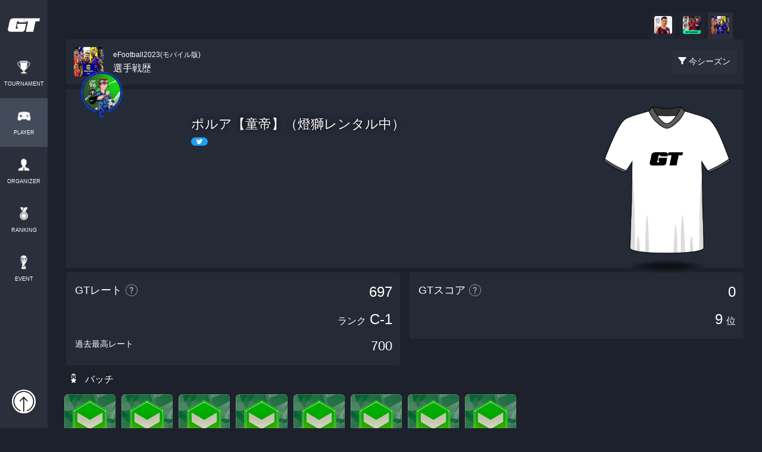

--- FILE ---
content_type: text/html; charset=UTF-8
request_url: https://gametector.com/players/poru_0215
body_size: 28872
content:
<!DOCTYPE html>
<html lang="ja">
    <head>
        <meta charset="UTF-8">
        <meta name="csrf-token" content="P2GYSp50KFHB0DQjqnVZQ8IMYLO90pr965zbwuaD" />
        <link rel="stylesheet" href="https://maxcdn.bootstrapcdn.com/bootstrap/4.0.0/css/bootstrap.min.css" integrity="sha384-Gn5384xqQ1aoWXA+058RXPxPg6fy4IWvTNh0E263XmFcJlSAwiGgFAW/dAiS6JXm" crossorigin="anonymous">
        <script src="/js/jquery-3.3.1.min.js"></script>
        <script src="https://cdnjs.cloudflare.com/ajax/libs/popper.js/1.12.9/umd/popper.min.js" integrity="sha384-ApNbgh9B+Y1QKtv3Rn7W3mgPxhU9K/ScQsAP7hUibX39j7fakFPskvXusvfa0b4Q" crossorigin="anonymous"></script>
        <script src="https://maxcdn.bootstrapcdn.com/bootstrap/4.0.0/js/bootstrap.min.js" integrity="sha384-JZR6Spejh4U02d8jOt6vLEHfe/JQGiRRSQQxSfFWpi1MquVdAyjUar5+76PVCmYl" crossorigin="anonymous"></script>
        <script src="/js/jquery-ui-1.12.1.js"></script>

        <script src="/js/app.js?id=4368dcfe398e4221763ac325efc5cbd3"></script>
        <script src="/js/lottie.min.js"></script>

        <script src="https://cdnjs.cloudflare.com/ajax/libs/moment.js/2.21.0/moment.min.js" type="text/javascript"></script>
        <script src="https://cdnjs.cloudflare.com/ajax/libs/moment.js/2.22.2/locale/ja.js" type="text/javascript"></script>
        <script src="/js/bootstrap-datetimepicker.min.js" type="text/javascript"></script>

        <link href="https://cdnjs.cloudflare.com/ajax/libs/lightbox2/2.7.1/css/lightbox.css" rel="stylesheet">
        <script src="https://cdnjs.cloudflare.com/ajax/libs/lightbox2/2.7.1/js/lightbox.min.js" type="text/javascript"></script>

        <link rel="stylesheet" href="https://fonts.googleapis.com/css2?family=Material+Symbols+Outlined:opsz,wght,FILL,GRAD@20..48,100..700,0..1,-50..200" />

                    <script type="text/javascript">
                (function (c, l, a, r, i, t, y) {
                    c[a] = c[a] || function () {
                        (c[a].q = c[a].q || []).push(arguments)
                    };
                    t = l.createElement(r);
                    t.async = 1;
                    t.src = "https://www.clarity.ms/tag/" + i;
                    y = l.getElementsByTagName(r)[0];
                    y.parentNode.insertBefore(t, y);
                })(window, document, "clarity", "script", "gnuuvdrce3");
            </script>
            <!-- Googleの広告 : UX改善のため一旦非表示 -->
            <!-- <script async src="https://pagead2.googlesyndication.com/pagead/js/adsbygoogle.js?client=ca-pub-6225760738439274" crossorigin="anonymous"></script> -->
        
        <link rel="stylesheet" href="/css/main.css?id=4867a5cd1791f7a1c56929c1fa643e23">
        <link rel="stylesheet" href="/css/bootstrap-datetimepicker.min.css">

        <link href="https://fonts.googleapis.com/css?family=News+Cycle:700" rel="stylesheet">
        <link rel="stylesheet" href="https://maxcdn.bootstrapcdn.com/font-awesome/4.7.0/css/font-awesome.min.css">

        <link href="https:////cdn.datatables.net/1.10.22/css/jquery.dataTables.min.css" rel="stylesheet">
        <script src="https://cdn.datatables.net/1.10.22/js/jquery.dataTables.min.js" type="text/javascript"></script>

        <meta name="keywords" content="eFootball2023(モバイル版),eFootball2023(モバイル版),選手,戦績,ゲーム大会,オンライン大会,大会アプリ,大会ツール,eスポーツ,esports,ゲームテクター,gametector,gt">
        <meta name="description" content="ポルア【童帝】（燈獅レンタル中）選手のeFootball2023(モバイル版)の戦績をチェック！出場した大会や試合結果を確認できるのはeスポーツ大会アプリのゲームテクターだけ">
        <meta http-equiv="X-UA-Compatible" content="IE=edge">
        <meta name="viewport" content="width=device-width,initial-scale=1.0,minimum-scale=1.0">
        <meta name="format-detection" content="telephone=no">

        <meta name="twitter:card" content="summary_large_image">
        <meta name="twitter:site" content="" />
        <meta property="og:url" content="https://gametector.com/players/poru_0215" />
        <meta property="og:title" content="ポルア【童帝】（燈獅レンタル中） - eFootball2023(モバイル版)戦績 | GameTector(ゲームテクター)" />
        <meta property="og:description" content="ポルア【童帝】（燈獅レンタル中）選手のeFootball2023(モバイル版)の戦績をチェック！出場した大会や試合結果を確認できるのはeスポーツ大会アプリのゲームテクターだけ" />
        <meta property="og:image" content="https://data.gametector.com/user_data/players/13483/d3f6d64e045cfd829bc8937c87cce97837d45b950c842ab1482a58f3f4f13215.jpg" />

        <link rel="icon" href="/favicon.ico" />

        <title>ポルア【童帝】（燈獅レンタル中） - eFootball2023(モバイル版)戦績 | GameTector(ゲームテクター)</title>
        <link rel="stylesheet" href="/css/player.css?id=41bee990b66d44690c55c109d0166f0c">
<link rel="stylesheet" href="/css/components.css?id=52cc7eda08422e5cf8b5e58337486e15">
<script async custom-element="amp-ad" src="https://cdn.ampproject.org/v0/amp-ad-0.1.js"></script>
<script src="https://cdnjs.cloudflare.com/ajax/libs/Chart.js/2.7.1/Chart.min.js"></script>
        <!DOCTYPE html>
<!-- Global site tag (gtag.js) - Google Analytics -->
<script async src="https://www.googletagmanager.com/gtag/js?id=UA-131744300-1"></script>
<script>
  window.dataLayer = window.dataLayer || [];
  function gtag(){dataLayer.push(arguments);}
  gtag('js', new Date());

  let page_name = "NOT_SET";
  let params = {
      'send_page_view': false
  };
      if ('') params['user_id'] = '';
        if ('PLAYER_DETAIL') page_name = 'PLAYER_DETAIL';
  
  if ('production' == "production") {
      gtag('config', 'UA-131744300-1');
      gtag('config', 'G-56HW1VZBY3', params);
  } else {
      gtag('config', 'G-4WVQHNT0LE', params);
  }

  gtag('event', 'page_view', {'page_name': page_name});
</script>
    </head>
    <body>
            <header>
		<div class="container-fluid sp-header">
		<div class="row">
			<div class="col-3 sp-logo">
				<a href="/">
					<img src="/img/logo2.png" id="header-logo"/>
				</a>
			</div>
			<div class="col-9 sp-login-user-wrapper">
								<a href="https://gametector.com/login" id="not-login">
					<img src="/img/icon_login-.png"/>
				</a>
							</div>
		</div>
	</div>
	<div class="container-fluid sp-menu">
		<div class="row sp-menu-items">
			<a href="https://gametector.com/tournaments" class="sp-menu-item " style="width: 20%;">
				<img src="/img/icon_trophy.png" class="menu-icon"/>
				<label>TOURNAMENT</label>
			</a>
			<a href="https://gametector.com/players" class="sp-menu-item  active " style="width: 20%;">
				<img src="/img/icon_player_.png" class="menu-icon"/>
				<label>PLAYER</label>
			</a>
			<a href="https://gametector.com/organizers" class="sp-menu-item " style="width: 20%;">
				<img src="/img/icon_organizer.png" class="menu-icon"/>
				<label>ORGANIZER</label>
			</a>
			<a href="https://gametector.com/leaderboards" class="sp-menu-item " style="width: 20%;">
				<img src="/img/icon_rank.png" class="menu-icon"/>
				<label>RANKING</label>
			</a>
			<a href="https://gametector.com/events" class="sp-menu-item " style="width: 20%;">
				<img src="/img/icon_tour.png" class="menu-icon"/>
				<label>EVENT</label>
			</a>
		</div>
	</div>
	</header>

<aside class="aside-left">
	<div class="container">
		<div class="row">
			<div class="col-12" style="padding:0px;">
				<a href="/" id="logo-wrapper">
					<img src="/img/logo_icon.png" id="logo" />
				</a>
				<ul id="global-menu">
					<a href="https://gametector.com/tournaments">
						<li >
							<img src="/img/icon_trophy.png" class="menu-icon"/>
							<label>TOURNAMENT</label>
						</li>
					</a>
					<a href="https://gametector.com/players">
						<li  class="active" >
							<img src="/img/icon_player_.png" class="menu-icon"/>
							<label>PLAYER</label>
						</li>
					</a>
					<a href="https://gametector.com/organizers">
						<li >
							<img src="/img/icon_organizer.png" class="menu-icon"/>
							<label>ORGANIZER</label>
						</li>
					</a>
					<a href="https://gametector.com/leaderboards">
						<li >
							<img src="/img/icon_rank.png" class="menu-icon"/>
							<label>RANKING</label>
						</li>
					</a>
					<a href="https://gametector.com/events">
						<li >
							<img src="/img/icon_tour.png" class="menu-icon"/>
							<label>EVENT</label>
						</li>
					</a>
				</ul>
			</div>
		</div>
		<div id="login-user-wrapper">
						<a href="https://gametector.com/login" id="not-login">
				<img src="/img/icon_login-.png"/>
			</a>
					</div>
	</div>
</aside>


<script>
	function openNabMenu() {
		$('#nav-menu').css('display', 'block');
	}

	$('#overlay').click(function() {
		$('#nav-menu').css('display', 'none');
	});

	$('#hide-icon').click(function() {
		$('#nav-menu').css('display', 'none');
	});
</script>                    <main class="wrapper ">
                                    <div class="aside-left-dummy">
                                            </div>
                                <div class="main">
                    

<div class="container-fluid player-main-cover-wrapper result-main-wrapper" style="overflow: hidden;">
	<div class="container" style="padding: 0px;">
		<!-- デジタルストア・スポンサーを復活する場合はコメントアウトを外す -->
		<!-- <div class="header-wrapper">
			<div class="row">
				<div class="col-12 header-title">ポルア【童帝】（燈獅レンタル中）さんを応援する</div>
								<div class="col-12 col-md-6">
					<a class="banner" href="https://gametector.com/sponsors/apply/13473" target="_blank">
						<p class="banner-title">
							<span class="material-symbols-outlined banner-title-icon">handshake</span>
							スポンサーになる
						</p>
						<p class="banner-description">ポルア【童帝】（燈獅レンタル中）さんの個人スポンサーになって<br>活動を応援しよう！
						</p>
					</a>
				</div>
			</div>
		</div> -->
		
		<div class="game-title-wrapper">
			<div class="row game-title-menu">
				<div class="col-12">
										<a href="https://gametector.com/players/poru_0215/game/44" class="game-title-item  active ">
						<img src="https://gametector.com/img/game_titles_icon/efootball2023-sp.png" class="game-title-thumb"/>
					</a>
										<a href="https://gametector.com/players/poru_0215/game/26" class="game-title-item ">
						<img src="https://gametector.com/img/game_titles_icon/winning-eleven-2021-sp-20211118.png" class="game-title-thumb"/>
					</a>
										<a href="https://gametector.com/players/poru_0215/game/13" class="game-title-item ">
						<img src="https://gametector.com/img/game_titles_icon/winning-eleven-2020-sp-200802.png" class="game-title-thumb"/>
					</a>
									</div>
			</div>
			<div class="row games">
				<div class="col-8">
					<div class="thumb" style="
                        background: url(https://gametector.com/img/game_titles_icon/efootball2023-sp.png);
                        background-size: contain;
                        background-repeat: no-repeat;
                        background-position: center center;">
                    </div>
                    <div class="title">
						<small>eFootball2023(モバイル版)</small><br/>選手戦歴
					</div>
				</div>
				<div class="col-4 btn-filter-wrapper">
					<a href="javascript:void(0)" class="btn-filter" onclick="showFilterMenu()">
						<img src="/img/icon_filter.png" class="icon"/>
						<label class="btn-text">今シーズン</label>
					</a>
				</div>
			</div>
		</div>

		<div class="profile-wrapper">
			<div class="row profiles">
				<div class="col-12 col-md-2 col-xl-2">
					<div class="thumb-wrapper">
						<div class="thumb-with-prize-wrapper">
    <img src="https://gametector.com/img/prizes/player_new_background_3.png" class="thumb-with-prize-back" loading="lazy" alt="">
    <img src="https://data.gametector.com/user_data/users/13473/d3f6d64e045cfd829bc8937c87cce97837d45b950c842ab1482a58f3f4f13215.jpg" class="thumb-with-prize-thumb" loading="lazy"  alt="">
    <img src="https://gametector.com/img/prizes/player_new_frame_3.png" class="thumb-with-prize-front" loading="lazy"  alt="">
</div>					</div>
				</div>
				<div class="col-8 col-md-8 profile-name-wrapper">
					<div class="name">
						<div>
							<label class="name-item">ポルア【童帝】（燈獅レンタル中）</label>
															<p class="btn-twitter-wrapper">
									<a href="https://twitter.com/intent/user?user_id=1228542001559158784" class="twitter-button" target="_blank">
    <img src="/img/icon_twitter.png" class="twitter-icon"/>
</a>								</p>
													</div>
					</div>
					<div class="introduction">
																							</div>
				</div>
			</div>
			<div class="unifrom-wrapper">
				<div class="uniform">
					<link rel="stylesheet" href="/css/components.css?id=52cc7eda08422e5cf8b5e58337486e15">

<div id="anime-unifrom-player" class="anime-uniform-box">
            <img src="https://data.gametector.com/public/uniform/default.png" loading="lazy">
    </div>

<script>
    $(function(){
        var setImg = "#anime-unifrom-player";
        var fadeSpeed = 1000;
        var switchDelay = 5000;
        var interval;

        // 画像が1枚以下の場合は処理しない
        if($(setImg).children('img').length >= 2){
            $(setImg).children('img').css({opacity:'0'});
            $(setImg + ' img:first').stop().animate({opacity:'1', zIndex:'2'}, fadeSpeed);
        
            function startInterval() {
                interval = setInterval(function(){
                    $(setImg + ' :first-child')
                        .animate({opacity:'0'}, fadeSpeed)
                        .next('img')
                        .animate({opacity:'1'}, fadeSpeed)
                        .end()
                        .appendTo(setImg);
                }, switchDelay);
            }

            function stopInterval() {
                clearInterval(interval);
            }

            document.addEventListener('visibilitychange', function() {
                if (document.visibilityState === 'visible') {
                    startInterval();
                } else {
                    stopInterval();
                }
            });

            startInterval();
        }
    });
</script>				</div>
			</div>
		</div>

		
		
		<div class="row result-count-wrapper">
			<div class="col-6 rate-item-list score-item-list-one-col">
				<div class="row rate-item">
					<div class="col-6 item-title">GTレート</div>
					<div class="col-6 rate-count">697</div>
					<div class="col-12 rank"><small>ランク</small>C-1</div>
					<div class="col-8 most-rate-title">過去最高レート</div>
					<div class="col-4 most-rate-count">700</div>
					<a class="item-about-btn" href="https://gametector.com/events/about_gt_rate" target="_blank">
						<img src="/img/icon_question.png" class="icon"/>
					</a>
				</div>
			</div>
			<div class="col-6 score-item-list score-item-list-one-col">
				<div class="row score-item">
					<div class="col-6 item-title">GTスコア</div>
					<div class="col-6 score-count">0</div>
					<div class="col-12 rank">9<small>位</small></div>
					<div class="item-about-btn" onclick="tapScoreInformation()">
						<img src="/img/icon_question.png" class="icon"/>
					</div>
				</div>
			</div>

						<div class="row count-item-list-wrapper">
				<div class="col-12 count-item-list">
					<div class="count-item-title">
						<img src="/img/icon_batch.png" class="icon1" />
						<p class="item-title">バッチ</p>
					</div>
				</div>
								<div class="col-2 col-md-1">
					<img src="https://data.gametector.com/public/badges/2022-3-player-C-2.png" style="width: 100%;"/>
				</div>
								<div class="col-2 col-md-1">
					<img src="https://data.gametector.com/public/badges/2022-4-player-C-2.png" style="width: 100%;"/>
				</div>
								<div class="col-2 col-md-1">
					<img src="https://data.gametector.com/public/badges/2023-1-player-C-2.png" style="width: 100%;"/>
				</div>
								<div class="col-2 col-md-1">
					<img src="https://data.gametector.com/public/badges/2023-2-player-C-2.png" style="width: 100%;"/>
				</div>
								<div class="col-2 col-md-1">
					<img src="https://data.gametector.com/public/badges/2023-3-player-C-2.png" style="width: 100%;"/>
				</div>
								<div class="col-2 col-md-1">
					<img src="https://data.gametector.com/public/badges/2023-4-player-C-1.png" style="width: 100%;"/>
				</div>
								<div class="col-2 col-md-1">
					<img src="https://data.gametector.com/public/badges/2024-1-player-C-1.png" style="width: 100%;"/>
				</div>
								<div class="col-2 col-md-1">
					<img src="https://data.gametector.com/public/badges/2024-2-player-C-1.png" style="width: 100%;"/>
				</div>
							</div>
			
            									<div class="col-12 title-competition">
  <p class="title-item cl-pvp" style="border-top: solid 1px #426CFF;">PVP</p>
  <img src="https://gametector.com/img/game_titles_icon/efootball2023-sp.png" class="icon"/>
</div>

<div class="col-12">
  <div class="row count-item-list-wrapper">

        <div class="col-12 count-item-list">
      <a href="https://gametector.com/players/poru_0215/game/44/result">
        <div class="count-item-link cl-pvp">
          <p class="item-title">1 試合すべての結果を見る<span class="arrow">▶︎</span></p>
        </div>
      </a>
    </div>
    
    <div class="col-12 count-item-list">
      <div class="count-item-title">
        <img src="/img/icon_match_1.png" class="icon1" />
        <p class="item-title">個人戦</p>
      </div>
    </div>

    <div class="col-3 count-item-list">
      <div class="count-item cl-pvp">
        <p class="item-title">優勝</p>
        <div class="item-count">0</div>
      </div>
    </div>
    <div class="col-3 count-item-list">
      <div class="count-item cl-pvp">
        <p class="item-title">準優勝</p>
        <div class="item-count">0</div>
      </div>
    </div>
    <div class="col-3 count-item-list">
      <div class="count-item cl-pvp">
        <p class="item-title">試合数</p>
        <div class="item-count">0</div>
      </div>
    </div>
    <div class="col-3 count-item-list">
      <div class="count-item cl-pvp">
        <p class="item-title">勝ち</p>
        <div class="item-count">0</div>
      </div>
    </div>
    <div class="col-3 count-item-list">
      <div class="count-item cl-pvp">
        <p class="item-title">負け</p>
        <div class="item-count">0</div>
      </div>
    </div>
        <div class="col-3 count-item-list">
      <div class="count-item cl-pvp">
        <p class="item-title">平均得点</p>
        <div class="item-count">
            0
        </div>
      </div>
    </div>
    <div class="col-3 count-item-list">
      <div class="count-item cl-pvp">
        <p class="item-title">得点</p>
        <div class="item-count">0</div>
      </div>
    </div>
    <div class="col-3 count-item-list">
      <div class="count-item cl-pvp">
        <p class="item-title">失点</p>
        <div class="item-count">0</div>
      </div>
    </div>
        <div class="col-6 count-large-item-list">
      <div class="row count-large-item cl-pvp">
        <div class="col-8 item-title-1">現在の連勝記録</div>
        <div class="col-4 count-1">0</div>
        <div class="col-8 item-title-2">過去の連勝記録</div>
        <div class="col-4 count-2">0</div>
      </div>
    </div>
    <div class="col-12 count-item-list">
      <div class="count-item-title">
        <img src="/img/icon_match_2.png" class="icon2" />
        <p class="item-title">団体戦</p>
      </div>
    </div>
    <div class="col-3 count-item-list">
      <div class="count-item cl-pvp">
        <p class="item-title">優勝</p>
        <div class="item-count">0</div>
      </div>
    </div>
    <div class="col-3 count-item-list">
      <div class="count-item cl-pvp">
        <p class="item-title">準優勝</p>
        <div class="item-count">0</div>
      </div>
    </div>
    <div class="col-3 count-item-list">
      <div class="count-item cl-pvp">
        <p class="item-title">試合数</p>
        <div class="item-count">0</div>
      </div>
    </div>
    <div class="col-3 count-item-list">
      <div class="count-item cl-pvp">
        <p class="item-title">勝ち</p>
        <div class="item-count">0</div>
      </div>
    </div>
    <div class="col-3 count-item-list">
      <div class="count-item cl-pvp">
        <p class="item-title">負け</p>
        <div class="item-count">0</div>
      </div>
    </div>
  </div>
</div>
				            		</div>

	</div>
</div>

<div class="container main-wrapper main-wrapper-padding-bottom">
	</div>

<!-- FilterMenu -->
<div class="container-fluid filter-menu-alpha-layer" onclick="hideFilterMenu()"></div>
<div class="container-fluid filter-menu-wrapper">
	<div class="row">
		<div class="col-12 filter-title">
			<img src="/img/icon_filter.png" class="icon"/>戦績を期間で絞り込む
		</div>
		<div class="col-4 btn-left">
			<button class="btn btns btn-filter-item" onclick="selectedFilterItem(1)" id="filter-1">今シーズン</button>
		</div>
		<div class="col-4 btn-center">
			<button class="btn btns btn-filter-item" onclick="selectedFilterItem(2)" id="filter-2">前シーズン</button>
		</div>
		<div class="col-4 btn-right">
			<button class="btn btns btn-filter-item" onclick="selectedFilterItem(0)" id="filter-0">トータル</button>
		</div>
		<div class="col-6"></div>
		<div class="col-6">
			<a href="javascript:void(0);" class="show-ad" data-id="">
				<button class="btn btns btn-post">絞り込む</button>
			</a>
		</div>
	</div>
</div>
<!-- FilterMenu -->

<!-- ScoreInformationModal -->
<div id="score-information-modal" class="modal fade information-modal" tabindex="-1" role="dialog" aria-hidden="true">
	<div class="modal-dialog modal-dialog-centered">
		<div class="modal-content">
			<div class="col12 text-center modal-title">
				<img src="/img/icon_gt_score.png" class="icon"/>
				<p>-選手- GTスコアについて</p>
			</div>
			<div class="col12 text-center">
				<img src="/img/score_info_gtscore.jpg" class="screenshot-sample"/>
			</div>
			<div class="col12 text-center information-text">GTスコアとは、ゲームテクターでの大会戦績をもとに、プレイヤーの戦績を数値化したものです。</div>
			<div class="col12 text-center">
				<img src="/img/score_info_score.jpg" class="screenshot-sample"/>
			</div>
			<div class="col12 text-center information-text">優勝数や試合数などの各スコアは全期間分の合計です。参加した大会が終了した次の日に反映されます。</div>
			<div class="col12 text-center btn-wrapper">
				<a href="#" data-dismiss="modal" class="btn-item">閉じる</a>
			</div>
		</div>
	</div>
</div>
<!-- ScoreInformationModal -->

<script async custom-element="amp-ad" src="https://cdn.ampproject.org/v0/amp-ad-0.1.js"></script>
<!-- AdModal -->
<div class="modal" id="ad-modal" tabindex="-1" role="dialog" aria-hidden="true">
	<div class="modal-dialog modal-dialog-centered" role="document">
		<div class="modal-content">
			<input type="hidden" id="select-result-id" value="1">
			<div class="modal-body text-center">
				<div class="ad-item" onmouseover="adOnMouseOver()">

<script async src="https://pagead2.googlesyndication.com/pagead/js/adsbygoogle.js"></script>
<!-- player_detail_filter -->
<ins class="adsbygoogle"
	style="display:block"
	data-ad-client="ca-pub-2860431833580570"
	data-ad-slot="1801843392"
	data-ad-format="auto"
	data-full-width-responsive="true"></ins>
<script>

</script>

				</div>
				<p class="ad-skip-explain">データ抽出中...（広告を確認して高速化💨💨💨）</p>
				<p class="ad-count">15</p>
				<a href="javascript:void(0);" id="show-result-btn" data-url="">
					<button class="btn btns btn-show" onclick="" style="background:#1a2961;color:#5c5c5c;">戦績を確認する</button>
				</a>
			</div>
		</div>
	</div>
</div>
<!-- AdModal -->

<script>
function sendGaEvent(type) {
    // send ga event
    var params = {
        'screen': 'PLAYER_DETAIL',
        'type': type
    };
    gtag('event', 'button_tap', params);
}

function openUrl($url) {
    console.log($url);
    window.location.href = $url;
}

var selectedFilterType = 1;
$('#scoreSortType').val(selectedFilterType);
if (selectedFilterType != 1) {
	$('#filter-'+selectedFilterType).addClass('active');
}

function showFilterMenu() {
	$('.filter-menu-wrapper').slideDown('fast');
	$('.filter-menu-alpha-layer').fadeIn('fast');
}
function hideFilterMenu() {
	$('.filter-menu-wrapper').css('display','none');
	$('.filter-menu-alpha-layer').fadeOut('fast');
}
function selectedFilterItem(type) {
	$('.btn-filter-item').removeClass('active');
	$('#filter-'+type).addClass('active');
	selectedFilterType = type;
	$('#scoreSortType').val(selectedFilterType);
}

$(".show-ad").on('click', function() {
	// if (selectedFilterType == 0) {
	// 	return;
	// }
	$("#select-result-id").val($(this).attr("data-id"));
	//$('#ad-modal').modal({backdrop: 'static', show: true});
	//(adsbygoogle = window.adsbygoogle || []).push({});

	// 以下一時的に広告モーダルスキップ
	$('#exitFilter').submit();
	$('#ad-modal').modal('hide')
});
var adSkipCount = 15;
$('#ad-modal').on('shown.bs.modal', function () {
	$(".ad-count").text(adSkipCount);
	setInterval(countAdSkip, 1000);
});
var countAdSkip = function() {
	if (adSkipCount <= 0) {
		adSkipCount = 0;
	} else {
		adSkipCount--;
	}
	$(".ad-count").text(adSkipCount);

	if (adSkipCount <= 0) {
		$(".btn-show").css("color", "#f5f9fc");
		$(".btn-show").css("background", "#426CFF");
	}
}
$(".ad-item").on('click', function() {
	adSkipCount = 0;
	$(".ad-count").text(adSkipCount);
});
function adOnMouseOver() {
	adSkipCount = 0;
}
$(".btn-show").on('click', function() {
	if (adSkipCount > 0) {
		return;
	}
	$('#exitFilter').submit();

});
function tapScoreInformation() {
	$('#score-information-modal').modal('show');
}

function openSponsorCardModal(id) {
	$('#'+id).modal('show');
}
</script>
<form id="exitFilter" action="https://gametector.com/players/poru_0215/game/44">
	<input id="scoreSortType" name="score_sort_type" type="hidden" value="">
</form>

                                            <footer style="
    background: linear-gradient(to top, rgba(29, 33, 44, 0.60) 0%, rgba(29, 33, 44, 1.0) 80%), url('/img/gt_tour_we_cover.jpg');
    background-size: cover;
    background-color: #f7f9fb;
    background-repeat:  no-repeat;
    background-position: center bottom;">
    <div class="container">
        <div class="row footer-items" style="margin: 0px;">
            <p class="col-12 footter-message">今すぐゲーム大会を開催しよう<br/>ゲームテクターなら誰でも気軽に簡単に</p>
            <p class="col-12 footter-sub-message">友達と開催する小さな大会から<br class="d-block d-md-none"/>数千人規模の大規模な大会まで</p>
            <div class="col-12 text-center footter-btn">
                <a href="https://gametector.com/tournaments/create?back_url=https%3A%2F%2Fgametector.com">
                    <button class="btn">大会を開催してみる</button>
                </a>
            </div>
            <img src="/img/logo3.png" class="footer-logo"/>
                        <a href="https://gametector.com/about" class="col-12 footer-item">GameTector（ゲームテクター）とは</a>
                        <a href="https://gametector.com/news" class="col-12 footer-item">運営からのお知らせ</a>
            <a href="https://gametector.com/aboutus" class="col-12 footer-item">会社概要</a>
            <a href="mailto:gametector@gmail.com?subject=【お問い合わせ】&amp;" class="col-12 footer-item">お問い合わせ</a>
            <a href="https://docs.google.com/document/d/1rBVXIJD26e_YLSDU4gV_y1HAxVjpT3yD67GaQzrHbBM/edit?usp=sharing" class="col-12 footer-item" target="_blank">利用規約</a>
            <a href="https://docs.google.com/document/d/1L-scSpxvizttDtdEFbtL0r-DB95lpHShgLCR_gCMD48/edit?usp=sharing" class="col-12 footer-item" target="_blank">プライバシーポリシー</a>
            <a href="https://docs.google.com/document/d/1EI_jy9FtkNaut7s9DryFYWKR8_jBQZyrn7x9nZpm78w/edit?usp=sharing" class="col-12 footer-item" target="_blank">特定商取引法に基づく表記</a>
            <a href="https://gametector.com/aboutus/brandresource" class="col-12 footer-item">ロゴの使用</a>
            <div class="col-12 footer-item copyright">© 2026 GameTector</div>
        </div>
    </div>
</footer>                                    </div>
            </main>
            </body>
</html>

--- FILE ---
content_type: text/css
request_url: https://gametector.com/css/main.css?id=4867a5cd1791f7a1c56929c1fa643e23
body_size: 30272
content:
a,abbr,acronym,address,applet,article,aside,audio,b,big,blockquote,body,canvas,caption,center,cite,code,dd,del,details,dfn,div,dl,dt,em,embed,fieldset,figcaption,figure,footer,form,h1,h2,h3,h4,h5,h6,header,hgroup,html,i,iframe,img,ins,kbd,label,legend,li,mark,menu,nav,object,ol,output,p,pre,q,ruby,s,samp,section,small,span,strike,strong,sub,summary,sup,table,tbody,td,tfoot,th,thead,time,tr,tt,u,ul,var,video{border:0;font-family:Helvetica Neue,Arial,Hiragino Kaku Gothic ProN,Hiragino Sans,Meiryo,sans-serif;font-size:100%;margin:0;padding:0;vertical-align:baseline}article,aside,details,figcaption,figure,footer,header,hgroup,menu,nav,section{display:block}body{line-height:1;overscroll-behavior:contain}ol,ul{list-style:none}blockquote,q{quotes:none}blockquote:after,blockquote:before,q:after,q:before{content:"";content:none}table{border-collapse:collapse;border-spacing:0}a:hover{text-decoration:none}.col-1,.col-10,.col-11,.col-12,.col-2,.col-3,.col-4,.col-5,.col-6,.col-7,.col-8,.col-9,.col-lg-1,.col-lg-10,.col-lg-11,.col-lg-12,.col-lg-2,.col-lg-3,.col-lg-4,.col-lg-5,.col-lg-6,.col-lg-7,.col-lg-8,.col-lg-9,.col-md-1,.col-md-10,.col-md-11,.col-md-12,.col-md-2,.col-md-3,.col-md-4,.col-md-5,.col-md-6,.col-md-7,.col-md-8,.col-md-9{padding:5px}button{background:#fff}.modal-content{background:#f2f6f9;border-radius:2px;-webkit-border-radius:2px;-moz-border-radius:2px}.cp1{background-color:#58656e}.cp1l{background-color:rgba(88,101,110,.7)}.cp1bl{border-left:2px solid #58656e}.cp2{background-color:#396d48}.cp2l{background-color:rgba(57,109,72,.7)}.cp2bl{border-left:2px solid #396d48}.cp3{background-color:#2b4494}.cp3l{background-color:rgba(43,68,148,.7)}.cp3bl{border-left:2px solid #2b4494}.cp4{background-color:#b69552}.cp4l{background-color:rgba(182,149,82,.7)}.cp4bl{border-left:2px solid #b69552}.cp5{background-color:#004679}.cp5l{background-color:rgba(0,70,121,.7)}.cp5bl{border-left:2px solid #004679}.cp5bb{border-bottom:1px solid #004679}.cp6{background-color:#c0542d}.cp6l{background-color:rgba(191,83,44,.7)}.cp6bl{border-left:2px solid #c0542d}.cp6bb{border-bottom:1px solid #c0542d}.cp7{background-color:#a44682}.cp7l{background-color:rgba(163,71,129,.7)}.cp7bl{border-left:2px solid #a44682}.cp7bb{border-bottom:1px solid #a44682}.cp8{background-color:#9599b2}.cp8l{background-color:rgba(149,153,178,.7)}.cp8bl{border-left:2px solid #9599b2}.cp9{background-color:#8f8f29}.cp9l{background-color:rgba(143,143,41,.7)}.cp9bl{border-left:2px solid #8f8f29}.cp10{background-color:#8eb4d9}.cp10l{background-color:rgba(142,180,217,.7)}.cp10bl{border-left:3px solid #8eb4d9}.cp11{background-color:#6c5776}.cp11l{background-color:rgba(108,87,118,.7)}.cp11bl{border-left:2px solid #6c5776}.cp12{background-color:#499475}.cp12l{background-color:rgba(73,148,117,.7)}.cp12bl{border-left:2px solid #499475}body{background:#1d212c}.wrapper{display:table;width:100%}.aside-left-dummy,.main{background:#1d212c;display:table-cell;height:auto;padding:0;text-align:left;vertical-align:top}.aside-left-dummy{background:#1d212c;width:80px}.aside-left{background:#2b2f3c;height:100%;left:0;position:fixed;top:0;width:80px;z-index:10}.aside-right-dummy{background:#eeeff5;display:table-cell;height:auto;height:100%;padding:0;vertical-align:top;width:0}.main-wrapper{padding:0 20px 10px}@media screen and (max-width:991px){.aside-left,.aside-left-dummy{width:80px}}@media screen and (max-width:767px){body{overflow-x:hidden}.aside-left{display:none}.aside-left-dummy,.aside-right-dummy{display:none;width:0}main{margin-top:100px}.main-no-menu{margin-top:60px}.main-wrapper{padding:0 26px}}main-no-menu{margin-top:68px}.gray-bkg{background-color:#555}.gradient-bkg{animation:AnimationGradient 3s ease infinite;-webkit-animation:AnimationGradientBtn 3s ease infinite;background:linear-gradient(90deg,#991200,#06f);background-size:600% 600%;color:#fff}@keyframes AnimationGradient{0%{background-position:0 50%}50%{background-position:100% 50%}to{background-position:0 50%}}#logo-wrapper{display:block;height:83px;text-align:center}#logo-wrapper:hover{background:linear-gradient(45deg,#991200,#06f)}#logo-wrapper #logo{height:26px;margin:30px 0 0}#global-menu{list-style:none;margin:0;padding:0;text-align:center}#global-menu a li{color:#fff;font-size:9px;height:82px;padding-top:6px}#global-menu a li:hover{opacity:.7}#global-menu a li img{display:block;height:28px;margin:10px auto}#global-menu a .active{background:#434a59}#login-user-wrapper{bottom:0;height:90px;left:0;padding-top:25px;position:absolute;width:100%}#login-user-wrapper #login-user{cursor:pointer;display:block;height:40px;margin:0 auto;position:relative;width:40px}#login-user-wrapper #login-user:hover{opacity:.7}#login-user-wrapper #login-user img{border:1px solid #696969;border-radius:20px;-webkit-border-radius:20px;-moz-border-radius:20px;height:40px}#login-user-wrapper #login-user #icon-notification{background:red;border:4px solid #121212;border-radius:9px;bottom:-6px;height:18px;position:absolute;right:-6px;width:18px}#login-user-wrapper #not-login{background:#fff;border-radius:20px;display:block;height:40px;margin:0 auto;padding:1px;position:relative;width:40px}#login-user-wrapper #not-login:hover{opacity:.7}#login-user-wrapper #not-login img{border-radius:20px;height:38px}@media screen and (max-width:767px){#logo-wrapper{height:50px}#logo{float:left;height:26px;margin:12px 0 0 16px}#global-menu a li{font-size:11px;height:50px;width:100%}#global-menu a li img{float:left;height:26px;margin:7px 0 0 10px}#global-menu a li label{float:left;font-size:20px;margin:10px 0 0 10px}}.modal-open{padding-right:0!important}header{background:#1d212c;display:none;position:fixed;text-align:center;top:0;z-index:10}header,header .sp-header{height:50px;width:100%}header .sp-header .sp-logo img{float:left;height:12px;margin:16px 0 0 12px}header .sp-header .sp-login-user-wrapper{height:50px;padding:0;width:100%}header .sp-header .sp-login-user-wrapper #login-user{cursor:pointer;display:block;float:right;height:50px;padding:12px 16px 0;position:relative}header .sp-header .sp-login-user-wrapper #login-user .user-thumb{border-radius:15px;-webkit-border-radius:15px;-moz-border-radius:15px;height:30px;width:30px}header .sp-header .sp-login-user-wrapper #login-user #icon-notification{background:red;border:2px solid #000;border-radius:9px;bottom:10px;height:14px;position:absolute;right:12px;width:14px}header .sp-header .sp-login-user-wrapper #not-login{background:#fff;border-radius:14px;display:block;float:right;height:24px;margin:14px 20px;width:24px}header .sp-header .sp-login-user-wrapper #not-login:hover{opacity:.7}header .sp-header .sp-login-user-wrapper #not-login img{border-radius:13px;height:22px;margin-top:1px}header .sp-header-no-menu{background:#1d212c;border-bottom:.5px solid #696969;height:60px;margin:0;padding:0;position:relative;width:100%}header .sp-header-no-menu .btn-back-wrapper{left:14px;position:absolute;text-align:left;top:20px;z-index:100}header .sp-header-no-menu .btn-back-wrapper .btn-back{color:#fff;font-size:11px}header .sp-header-no-menu .btn-back-wrapper .btn-back small{font-size:11px;margin:0 0 0 3px}header .sp-header-no-menu .logo-wrapper{text-align:center}header .sp-header-no-menu .logo-wrapper .logo{display:block;height:12px;margin:18px auto 0}header .sp-header-no-menu .logo-wrapper .title{color:#fff;display:block;font-size:14px;font-weight:600;text-align:center;width:100%}header .sp-header-no-menu .login-user-wrapper{position:absolute;right:16px;top:14px;z-index:100}header .sp-header-no-menu .login-user-wrapper #login-user{cursor:pointer;display:block;height:50px;text-align:right}header .sp-header-no-menu .login-user-wrapper #login-user:hover{opacity:.7}header .sp-header-no-menu .login-user-wrapper #login-user img{border:1px solid #696969;border-radius:15px;-webkit-border-radius:15px;-moz-border-radius:15px;height:30px;width:30px}header .sp-header-no-menu .login-user-wrapper #not-login{background:#fff;border-radius:14px;display:block;float:right;height:24px;margin:14px 20px;width:24px}header .sp-header-no-menu .login-user-wrapper #not-login:hover{opacity:.7}header .sp-header-no-menu .login-user-wrapper #not-login img{border-radius:13px;height:22px;margin-top:1px}header .sp-menu{background:#1d212c;border-bottom:.5px solid #696969;height:50px;width:100%}header .sp-menu .sp-menu-items{height:50px}header .sp-menu .sp-menu-items .sp-menu-item{display:inline-block;height:50px;padding-top:5px}header .sp-menu .sp-menu-items .sp-menu-item .menu-icon{display:block;height:24px;margin:0 auto;opacity:.5;width:24px}header .sp-menu .sp-menu-items .sp-menu-item label{color:gray;font-size:6px;margin:0 auto;padding:0 6px 4px}header .sp-menu .sp-menu-items .active .menu-icon{opacity:1}header .sp-menu .sp-menu-items .active label{border-bottom:2px solid #fff;color:#fff}.nav-menu{display:none}.nav-menu .overlay{height:100vw;position:fixed;width:100vw;z-index:1000}.nav-menu .nav-content{background-color:#1d212c;border:1px solid #696969;border-radius:4px;bottom:80px;color:#fff;left:20px;padding:20px;position:fixed;width:350px;z-index:1000}.nav-menu .nav-content .hide-btn{color:#fff;display:none;text-align:right}.nav-menu .nav-content .user-info{align-items:center;display:flex;font-size:20px}.nav-menu .nav-content .user-info .user-thumb{border-radius:50%;height:50px;margin-right:10px;width:50px}.nav-menu .nav-content .user-info .user-name{color:#fff;font-weight:700}.nav-menu .nav-content .user-info .user-name:hover{color:gray}.nav-menu .nav-content .gt-point{background-color:#2b2f3c;border:1px solid #696969;border-radius:5px;color:#fff;cursor:pointer;display:block;font-size:16px;margin-top:15px;padding:10px}.nav-menu .nav-content .gt-point .point{align-items:center;display:flex;justify-content:space-between}.nav-menu .nav-content .gt-point .point .score{font-size:12px;text-align:right}.nav-menu .nav-content .gt-point .point .score strong{font-size:20px;font-weight:700}.nav-menu .nav-content .gt-point .description{font-size:12px;line-height:16px;margin-top:10px}.nav-menu .nav-content .gt-point .description strong{font-weight:400}.nav-menu .nav-content .gt-point:hover{color:gray}.nav-menu .nav-content .nav-group{color:gray;display:block;font-size:13px;padding:20px 0 5px}.nav-menu .nav-content .nav-title{color:#fff;cursor:pointer;display:block;font-size:16px;padding:5px 0}.nav-menu .nav-content .nav-title:hover{color:gray}@media screen and (max-width:767px){.nav-menu .nav-content{border:none;border-radius:0;bottom:0;height:100vh;left:0;overflow:scroll;top:0;width:100%}.nav-menu .nav-content .hide-btn{display:block}}.main-wrapper-padding-bottom{padding-bottom:140px}footer{height:900px;position:relative}footer .footer-items{left:0;position:absolute;right:0;text-align:center}footer .footer-items .footter-message{color:#fff;font-size:40px;font-weight:700;line-height:1.4;margin-bottom:10px;text-align:center;text-shadow:#000 0 0 8px}footer .footer-items .footter-sub-message{color:#a5a5a5;font-size:20px;font-weight:500;line-height:1.4;margin-bottom:30px;text-shadow:#000 0 0 8px}footer .footer-items .footter-btn{margin-bottom:100px}footer .footer-items .footter-btn .btn{background:#06f;border:1px solid #06f;border-radius:6px;-webkit-border-radius:6px;-moz-border-radius:6px;box-shadow:0 0 20px rgba(0,0,0,.5);color:#fff;font-size:18px;font-weight:500;width:300px}footer .footer-items .footter-btn .btn:hover{background:#06f;border:1px solid #06f;box-shadow:0 1px 10px #06f;color:#fff}footer .footer-items .footer-logo{height:30px;margin:0 auto 20px}footer .footer-items .footer-item{color:#ddd;font-size:16px;font-weight:600;padding:16px 0;text-shadow:#000 0 0 8px}footer .footer-items .copyright{color:#b2b2b2;font-size:12px;margin-top:20px}h1.page-title{background:#2b2f3c;color:#d3d3d3;display:block;font-size:26px;font-weight:300;margin:0 0 24px;padding:26px 0 26px 16px;width:100%}.page-icon{float:left;height:33px;margin:0 16px 0 20px;padding:0}#page-title-game-title{color:#fff;font-weight:500}@media screen and (max-width:767px){header{display:block}h1.page-title{background:none;font-size:20px;font-weight:300;margin:0 0 4px;padding:20px 0 10px 14px}.page-icon{height:23px;margin:0 10px 0 0;padding:0}footer{height:700px}footer .footer-items{padding:16px}footer .footer-items .footter-message{font-size:18px}footer .footer-items .footter-sub-message{font-size:13px}footer .footer-items .footer-logo{height:24px}}.btn-menu-wrapper{background:none;position:fixed;right:30px;top:90px;z-index:10}.btn-menu-wrapper .btn-edit{background:#121212;border:1px solid #0a7d5f;border-radius:30px;-webkit-border-radius:30px;-moz-border-radius:30px;box-shadow:0 2px 5px rgba(10,125,95,.3);color:#fff;font-size:11px;font-weight:400;height:60px;margin-left:10px;padding:0;text-align:center;width:60px}.btn-menu-wrapper .btn-edit:hover{background:#0a7d5f}.btn-menu-wrapper .btn-edit img{width:34px}@media screen and (max-width:767px){.btn-menu-wrapper{bottom:20px;right:20px}.btn-menu-wrapper .btn-edit{height:54px;width:54px}}.mouseoverFloatAnim{box-sizing:border-box;cursor:pointer;display:block;height:auto;margin:0;transition:all .3s;width:auto}.mouseoverFloatAnim:hover{transform:translateY(-5px)}.mouseoverFloatAnim:hover .ranking-item{animation:fadeIn .7s ease 0s 1 forwards;-webkit-animation:fadeIn .7s ease 0s 1 forwards}@keyframes flashAnim{50%{opacity:0}}.login-wrapper{background-color:#000;background:linear-gradient(90deg,rgba(0,0,0,.6) 0,rgba(0,0,0,.8)),url(/img/esport_image_3.jpg);background-position:50%;background-repeat:no-repeat;background-size:cover}.login-wrapper .login-main{padding:0}.login-wrapper .login-main .login-form-wrapper{margin:0 auto;padding:0 auto;text-align:left;width:80%}.login-wrapper .login-main .login-form-wrapper #logo{height:auto;width:100%}.login-wrapper .login-main .login-form-wrapper h1{color:#fff;font-size:38px;font-weight:400;margin:20px 0 0;padding:0;text-shadow:#000 0 0 8px}.login-wrapper .login-main .login-form-wrapper .login-btns{margin:20px 0 10px;padding:2px 0 0;position:relative}.login-wrapper .login-main .login-form-wrapper .login-btns #not-agreement-cover{background:#000;border-radius:8px;-webkit-border-radius:8px;-moz-border-radius:8px;bottom:0;height:72px;left:0;opacity:.5;position:absolute;right:0;top:0;width:100%;z-index:10}.login-wrapper .login-main .login-form-wrapper .login-btns .btn-item-twitter{padding:0 14px}.login-wrapper .login-main .login-form-wrapper .login-btns .btn-item-twitter #btn-twitter-login{background:#1da1f2;border-radius:8px;-webkit-border-radius:8px;-moz-border-radius:8px;color:#fff;font-size:20px;font-weight:500;margin:9px auto 0;padding:9px 0;text-shadow:#000 0 0 3px;width:100%}.login-wrapper .login-main .login-form-wrapper .login-btns .btn-item-twitter #btn-twitter-login:hover{background:#1274b1;box-shadow:0 0 1px #1274b1}.login-wrapper .login-main .login-form-wrapper .login-btns .btn-item-apple{padding:0}.login-wrapper .login-main .login-form-wrapper .login-btns .btn-item-apple #appleid-signin{width:100%}.login-wrapper .login-main .login-form-wrapper .login-btns .btn-item-apple #appleid-signin svg{height:50px;text-shadow:#000 0 0 0}.login-wrapper .login-main .login-form-wrapper .agreement-check{margin:0}.login-wrapper .login-main .login-form-wrapper .agreement-check .form-check{color:#d3d3d3;padding:10px 0 10px 30px}.login-wrapper .login-main .login-form-wrapper .agreement-check .form-check .form-check-input{margin-top:22px}.login-wrapper .login-main .login-form-wrapper .agreement-check .form-check .agreement-text{font-size:20px;font-weight:400;padding:0 0 0 6px}.login-wrapper .login-main .login-form-wrapper .agreement-check .form-check .agreement-text .link-item{color:#fff;font-weight:600;margin-right:2px;text-decoration:underline}@media screen and (max-width:767px){.login-wrapper .login-main .login-form-wrapper #logo{margin:0 0 40px}.login-wrapper .login-main .login-form-wrapper h1{font-size:25px;margin:0}.login-wrapper .login-main .login-form-wrapper .login-btns #not-agreement-cover{height:76px}.login-wrapper .login-main .login-form-wrapper .login-btns #btn-twitter-login{font-size:22px;margin:50px auto 0;padding:9px 0;width:360px}.login-wrapper .login-main .login-form-wrapper .agreement-check .form-check .form-check-input,.login-wrapper .login-main .login-form-wrapper .login-btns .btn-item-apple{margin-top:10px}.login-wrapper .login-main .login-form-wrapper .agreement-check .form-check .agreement-text{font-size:16px;font-weight:400}}.landing-main-cover-wrapper{background:#1c2933;display:block;height:680px;margin:0 auto;padding:0 40px;position:relative;text-align:center;width:100%}.landing-main-cover-wrapper .service-wrapper{display:inline-block;margin-top:80px;position:relative}.landing-main-cover-wrapper .service-wrapper .service-logo{height:140px}.landing-main-cover-wrapper .service-wrapper .service-jp-name{bottom:10px;color:#fff;font-size:20px;font-weight:700;position:absolute;right:50px}.landing-main-cover-wrapper h1{color:#f5f9fc;font-size:56px;font-weight:800;height:auto;line-height:1.2;margin-top:60px;text-shadow:#000 0 0 8px}.landing-main-cover-wrapper h2{color:#fff;font-size:40px;font-weight:500;line-height:1.3;margin-top:100px;text-align:center}.landing-main-cover-wrapper h3{color:#d3d3d3;font-size:24px;font-weight:500;line-height:1.4;margin-top:20px;text-align:center}.landing-main-cover-wrapper p{color:#d3d3d3;font-size:22px;font-weight:500;line-height:1.5;margin:20px 0 80px;text-align:center;text-shadow:#000 0 0 8px}.landing-main-cover-wrapper .btn-join{background:none;border:1px solid #fff;border-radius:2px;-webkit-border-radius:2px;-moz-border-radius:2px;color:#fff;font-size:24px;font-weight:400;padding:10px auto;text-align:center;width:40%}.landing-main-cover-wrapper .btn-join:hover{background:#426cff;border:1px solid #426cff;color:#fff}.landing-main-cover-wrapper .landing-login-row{background:#2b2f3c;height:auto;margin:40px auto 0;padding:30px 0}.landing-main-cover-wrapper .landing-login-row #btn-landing-twitter-login{background:#1da1f2;border:1px solid #1274b1;border-radius:0;-webkit-border-radius:0;-moz-border-radius:0;color:#fff;font-size:20px;font-weight:500;margin:0 auto;padding:9px 0;width:300px}.landing-main-cover-wrapper .landing-login-row #btn-landing-twitter-login:hover{background:#1274b1;box-shadow:0 0 2px #1274b1}@media screen and (max-width:767px){.landing-main-cover-wrapper{height:560px;padding:0 6px}.landing-main-cover-wrapper .service-wrapper{margin-top:30px}.landing-main-cover-wrapper .service-wrapper .service-logo{height:auto;width:100%}.landing-main-cover-wrapper .service-wrapper .service-jp-name{bottom:-14px;font-size:14px;right:24px}.landing-main-cover-wrapper h1{font-size:40px;font-weight:800;margin-top:60px}.landing-main-cover-wrapper h2{font-size:36px;font-weight:500}.landing-main-cover-wrapper h3{font-size:26px;margin-top:20px}.landing-main-cover-wrapper p{font-size:20px;margin:20px 0 40px}.landing-main-cover-wrapper .btn-join{width:80%}}.contents-left-image{text-align:center}.contents-left-image img{margin:120px auto 0;opacity:1;width:90%}.contents-right-title h2{color:#fff;font-size:40px;font-weight:500;line-height:1.3;margin-top:100px;text-align:left}.contents-right-title h3{color:#d3d3d3;font-size:24px;font-weight:500;line-height:1.4;margin-top:20px;text-align:left}@media screen and (max-width:767px){.contents-left-image img{margin:30px auto 0;width:100%}.contents-right-title h2{font-size:30px;margin-top:10px}.contents-right-title h3{font-size:18px;font-weight:400}}.contents-title h1{color:#f5f9fc;font-size:56px;font-weight:800;line-height:1.2;margin-top:80px;text-align:center;text-shadow:#000 0 0 8px}.contents-title h2{color:#fff;font-size:44px;margin-top:40px}.contents-title h2,.contents-title h3{font-weight:500;line-height:1.4;text-align:center}.contents-title h3{color:#d3d3d3;font-size:24px;margin-top:14px}.contents-title p{color:#d3d3d3;font-size:18px;font-weight:500;line-height:1.5;margin-top:20px;text-align:center}@media screen and (max-width:767px){.contents-title h1{font-size:36px;font-weight:800;margin-top:80px}.contents-title h2{font-size:36px;line-height:1.4;margin-top:40px;padding-left:10px;text-align:left}.contents-title h3{font-size:18px;margin-top:14px}.contents-title h3,.contents-title p{line-height:1.5;padding-left:10px;text-align:left}.contents-title p{font-size:14px;margin-top:20px}}.featured-list-item{border-radius:0;-webkit-border-radius:0;-moz-border-radius:0;color:#fff;height:340px;margin:0;padding:30px;position:relative;text-align:left}.featured-list-item .featured-point{background:#426cff;border-radius:1px;-webkit-border-radius:1px;-moz-border-radius:1px;color:#fff;font-size:18px;padding:10px 20px}.featured-list-item h4{color:#fff;font-size:26px;font-weight:800;line-height:1.4;margin-top:30px;text-align:left;text-shadow:#000 0 0 8px}.featured-list-item p{color:#d3d3d3;font-size:18px;font-weight:400;line-height:1.6;margin-top:20px;text-shadow:#000 0 0 8px}@media screen and (max-width:767px){.featured-list-item{height:auto;padding:16px}.featured-list-item .featured-point{font-size:16px;padding:6px 10px}.featured-list-item h4{font-size:22px;font-weight:600}}.feature-list-item{background:#232733;border-radius:2px;-webkit-border-radius:2px;-moz-border-radius:2px;line-height:1.4;margin:0;min-height:170px;padding:16px}.feature-list-item .media-icon{opacity:.8;width:34px}.feature-list-item .media-info .media-title{color:#fff;font-size:24px;font-weight:300;line-height:1.4;margin-bottom:10px}.feature-list-item .media-info .media-text{color:#d3d3d3;font-size:15px;font-weight:300;line-height:1.5}.feature-list-item .sash-icon{height:60px;position:absolute;right:0;top:0}@media screen and (max-width:767px){.feature-list-item .media-info .media-title{font-weight:500}.feature-list-item .media-info .media-text{font-size:18px}}.user-role-list-item{background:#090909;border:1px solid #1a1a1a;border-radius:2px;-webkit-border-radius:2px;-moz-border-radius:2px;box-shadow:0 0 4px rgba(0,0,0,.2);color:#fff;height:220px;margin:0;padding:16px;position:relative;text-align:center}.user-role-list-item .icon{height:70px;margin:10px auto 0}.user-role-list-item p{color:#fff;font-size:22px;font-weight:400;line-height:1.4;margin-top:16px;text-shadow:#000 0 0 8px}.user-role-list-item .circle-icon{border:1.5px solid #f5f9fc;border-radius:10px;-webkit-border-radius:10px;-moz-border-radius:10px;height:20px;position:absolute;right:20px;top:20px;width:20px}@media screen and (max-width:767px){.user-role-list-item{height:180px;padding:2px}.user-role-list-item .icon{height:50px;margin:30px auto 0}.user-role-list-item p{font-size:16px;font-weight:600}}.game-title-item{height:260px;margin:0 0 2px;padding:0}.game-title-item .item-cover{height:110px;margin:0 auto;width:110px}.game-title-item .info{padding:10px}.game-title-item .info .source{color:gray;font-size:10px;font-weight:400;margin-bottom:16px;text-align:center}.game-title-item .info .game-title-name{color:#fff;display:block;font-size:15px;font-weight:700;height:36px;margin:0;padding:0;text-align:center;width:100%}@media screen and (max-width:767px){.game-title-item{height:200px}.game-title-item .item-cover{height:100px;margin-bottom:10px;width:100px}.game-title-item .info{padding:0}.game-title-item .info .source{font-size:8px;line-height:1.4;margin-top:0}.game-title-item .info .game-title-name{font-size:13px;line-height:1.3}}.user-thumb-base{animation:AnimationGradient 5s ease infinite;background:#000;background:linear-gradient(90deg,#2575fc,#f06);background-size:600% 600%;border-radius:52px;-webkit-border-radius:52px;-moz-border-radius:52px;height:104px;margin:50px auto;padding:0;width:104px}.user-thumb-base img{border:2px solid #000;border-radius:50px;height:100px;margin:2px;width:100px}.btn-start-service{background:#08a17e;border:1px solid #028466;border-radius:2px;-webkit-border-radius:2px;-moz-border-radius:2px;box-shadow:0 1px 10px #445650;color:#fff;font-size:24px;font-weight:400;height:50px;margin:40px auto;padding:0;width:50%}.btn-start-service:hover{background:#0a7d5f;box-shadow:0 2px 10px #152722}@media screen and (max-width:767px){.btn-start-service{width:90%}}.landing-wrap{background:#1d212c;overflow:hidden;padding:0}.landing-wrap .contents-wrap{position:relative}.landing-wrap .contents-wrap .bkg-image-item{width:100%}.landing-wrap .contents-wrap .logo{height:24px;left:40px;position:absolute;top:40px;z-index:1}.landing-wrap .contents-wrap .catch{left:20px;position:absolute;top:40px;width:90%;z-index:2}.landing-wrap .contents-wrap .btn-to-login-top{height:48px;left:30px;position:absolute;top:190px;z-index:3}.landing-wrap .contents-wrap .btn-to-login-top:hover{opacity:.7}.landing-wrap .contents-wrap .about-wrap{left:10px;position:absolute;right:0;text-align:center;top:80px;z-index:1}.landing-wrap .contents-wrap .about-wrap .item-img{margin:0 auto;width:86%}.landing-wrap .contents-wrap .about-bottom-margin-sp{margin-bottom:390px}.landing-wrap .contents-wrap .score-wrap{bottom:0;left:0;position:absolute;right:0;text-align:center;top:130px;z-index:2}.landing-wrap .contents-wrap .score-wrap .item-img{margin:0 auto;width:80%}.landing-wrap .contents-wrap .tournament-type-wrap{margin-top:0}.landing-wrap .contents-wrap .tournament-type-wrap .item-img{width:100%}.landing-wrap .contents-wrap .process-wrap{bottom:0;left:0;position:absolute;right:0;text-align:center;top:100px;z-index:1}.landing-wrap .contents-wrap .process-wrap .item-img{margin:0 auto;width:82%}.landing-wrap .contents-wrap .device-wrap{bottom:42px;left:0;position:absolute;right:0;text-align:center;z-index:1}.landing-wrap .contents-wrap .device-wrap .item-img{margin:0 auto;width:76%}.landing-wrap .contents-wrap .store-wrap{bottom:380px;left:0;position:absolute;right:0;text-align:center;z-index:2}.landing-wrap .contents-wrap .store-wrap img{width:40%}.landing-wrap .contents-wrap .game-title-wrap-outline{margin-bottom:0;padding:0 30px 50px}.landing-wrap .contents-wrap .game-title-wrap-outline .game-title-wrap{background:#232733;border-radius:20px;-webkit-border-radius:20px;-moz-border-radius:20px;padding:40px 10px 30px}.landing-wrap .contents-wrap .mission-wrap{left:0;position:absolute;right:0;text-align:center;top:120px;z-index:1}.landing-wrap .contents-wrap .mission-wrap .item-img{margin:0 auto;width:74%}.landing-wrap .contents-wrap .regist-text-wrap{bottom:0;left:0;margin:0 auto;position:absolute;right:0;text-align:center;top:120px;z-index:1}.landing-wrap .contents-wrap .regist-text-wrap .item-img{margin:0 auto;width:78%}.landing-wrap .contents-wrap .regist-wrap{bottom:180px;left:0;position:absolute;right:0;text-align:center;z-index:2}.landing-wrap .contents-wrap .regist-wrap .item-img{margin:0 auto;width:70%}.landing-wrap .contents-wrap .regist-wrap .item-img:hover{opacity:.7}.landing-wrap .contents-wrap .buisiness-text-wrap{bottom:0;left:0;margin:0 auto;position:absolute;right:0;text-align:center;top:170px;z-index:1}.landing-wrap .contents-wrap .buisiness-text-wrap .item-img{margin:0 auto;width:78%}.landing-wrap .contents-wrap .buisiness-wrap{bottom:140px;left:0;position:absolute;right:0;text-align:center;z-index:2}.landing-wrap .contents-wrap .buisiness-wrap .item-img{margin:0 auto;width:70%}.landing-wrap .contents-wrap .buisiness-wrap .item-img:hover{opacity:.7}.landing-wrap .contents-wrap .to-mail,.landing-wrap .contents-wrap .to-twitter{height:80px;margin:0 auto}.landing-wrap .battleroyale-wrap{margin-bottom:120px;margin-top:60px}@media screen and (min-width:767px){.landing-wrap{background:#1e232e}.landing-wrap .contents-wrap .catch{height:800px;left:40px;position:absolute;top:40px;width:auto}.landing-wrap .contents-wrap .btn-to-login-top{height:70px;left:40px;top:460px}.landing-wrap .contents-wrap .about-wrap{top:160px}.landing-wrap .contents-wrap .about-wrap .item-img{width:auto}.landing-wrap .contents-wrap .about-bottom-margin-sp{margin:0}.landing-wrap .contents-wrap .score-wrap{top:360px}.landing-wrap .contents-wrap .score-wrap .item-img{width:auto}.landing-wrap .contents-wrap .tournament-type-wrap{margin-top:30px}.landing-wrap .contents-wrap .process-wrap{top:180px}.landing-wrap .contents-wrap .device-wrap{bottom:51px}.landing-wrap .contents-wrap .device-wrap .item-img{width:80%}.landing-wrap .contents-wrap .store-wrap{bottom:300px;left:110px;text-align:left}.landing-wrap .contents-wrap .store-wrap img{width:auto}.landing-wrap .contents-wrap .game-title-wrap-outline{margin-bottom:60px;padding:0 60px}.landing-wrap .contents-wrap .game-title-wrap-outline .game-title-wrap{padding-top:40px}.landing-wrap .contents-wrap .regist-text-wrap{top:300px;width:80%}.landing-wrap .contents-wrap .regist-wrap{bottom:400px}.landing-wrap .contents-wrap .regist-wrap .item-img{width:auto}.landing-wrap .contents-wrap .buisiness-text-wrap{top:380px;width:80%}.landing-wrap .contents-wrap .buisiness-wrap{bottom:300px}.landing-wrap .contents-wrap .buisiness-wrap .item-img{width:auto}.landing-wrap .contents-wrap .to-mail,.landing-wrap .contents-wrap .to-twitter{height:120px}.landing-wrap .battleroyale-wrap{margin-bottom:200px;margin-top:120px}}.news-list-wrap{padding:20px 30px 0}.news-list-wrap .news-list{border-top:1px solid #434a59;color:#f5f9fc;margin:0;padding:24px 24px 16px 16px;position:relative}.news-list-wrap .news-list:hover{background:#2c303e}.news-list-wrap .news-list .item-text{color:#f5f9fc;font-size:16px;font-weight:400;line-height:1.4}.news-list-wrap .news-list .item-date{color:gray;font-size:14px;font-weight:400;margin:0 4px 16px 0}.news-list-wrap .news-list .item-badge{border-radius:2px;-webkit-border-radius:2px;-moz-border-radius:2px;font-size:10px;font-weight:500;padding:4px 8px}.news-list-wrap .news-list .item-arrow{color:#f5f9fc;font-size:14px;position:absolute;right:8px;top:56px}.news-list-wrap .list-more{border-bottom:1px solid #434a59;border-top:1px solid #434a59;color:#f5f9fc;font-size:16px;font-weight:400;padding:36px 0}.news-list-wrap .list-more:hover{background:#2c303e}.news-list-wrap .list-more .item-arrow{color:#f5f9fc;font-size:14px}@media screen and (min-width:767px){.news-list-wrap{margin:10px;padding:20px 50px -20px}.news-list-wrap .news-list .item-text{font-size:18px}.news-list-wrap .news-list .item-date{font-size:16px}.news-list-wrap .news-list .item-badge{font-size:12px}.news-list-wrap .news-list .item-arrow{font-size:14px;position:absolute;right:16px;top:42px}}
